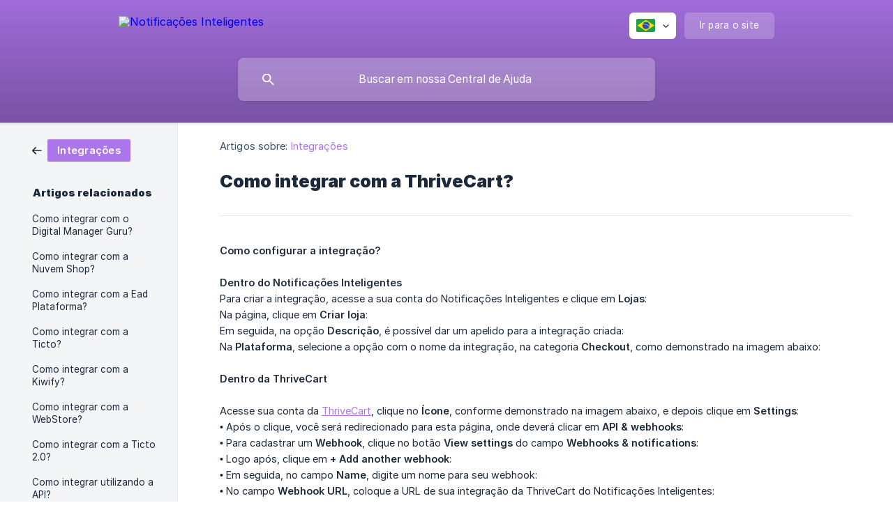

--- FILE ---
content_type: text/html; charset=utf-8
request_url: https://ajuda.notificacoesinteligentes.com/pt-br/article/como-integrar-com-a-thrivecart-1vcf5kx/
body_size: 7279
content:
<!DOCTYPE html><html lang="pt-br" dir="ltr"><head><meta http-equiv="Content-Type" content="text/html; charset=utf-8"><meta name="viewport" content="width=device-width, initial-scale=1"><meta property="og:locale" content="pt-br"><meta property="og:site_name" content="Notificações Inteligentes"><meta property="og:type" content="website"><link rel="icon" href="https://image.crisp.chat/avatar/website/5f946493-1df4-48d0-893c-ffe2a405780d/512/?1767703753263"><link rel="apple-touch-icon" href="https://image.crisp.chat/avatar/website/5f946493-1df4-48d0-893c-ffe2a405780d/512/?1767703753263"><meta name="msapplication-TileColor" content="#ac75ea"><meta name="msapplication-TileImage" content="https://image.crisp.chat/avatar/website/5f946493-1df4-48d0-893c-ffe2a405780d/512/?1767703753263"><style type="text/css">*::selection {
  background: rgba(172, 117, 234, .2);
}

.csh-theme-background-color-default {
  background-color: #ac75ea;
}

.csh-theme-background-color-light {
  background-color: #F4F5F7;
}

.csh-theme-background-color-light-alpha {
  background-color: rgba(244, 245, 247, .4);
}

.csh-button.csh-button-accent {
  background-color: #ac75ea;
}

.csh-article .csh-article-content article a {
  color: #ac75ea;
}

.csh-article .csh-article-content article .csh-markdown.csh-markdown-title.csh-markdown-title-h1 {
  border-color: #ac75ea;
}

.csh-article .csh-article-content article .csh-markdown.csh-markdown-code.csh-markdown-code-inline {
  background: rgba(172, 117, 234, .075);
  border-color: rgba(172, 117, 234, .2);
  color: #ac75ea;
}

.csh-article .csh-article-content article .csh-markdown.csh-markdown-list .csh-markdown-list-item:before {
  background: #ac75ea;
}</style><title>Como integrar com a ThriveCart?
 | Notificações Inteligentes</title><script type="text/javascript">window.$crisp = [];

CRISP_WEBSITE_ID = "5f946493-1df4-48d0-893c-ffe2a405780d";

CRISP_RUNTIME_CONFIG = {
  locale : "pt-br"
};

(function(){d=document;s=d.createElement("script");s.src="https://client.crisp.chat/l.js";s.async=1;d.getElementsByTagName("head")[0].appendChild(s);})();
</script><!-- Google Tag Manager -->
<script>(function(w,d,s,l,i){w[l]=w[l]||[];w[l].push({'gtm.start':
new Date().getTime(),event:'gtm.js'});var f=d.getElementsByTagName(s)[0],
j=d.createElement(s),dl=l!='dataLayer'?'&l='+l:'';j.async=true;j.src=
'https://www.googletagmanager.com/gtm.js?id='+i+dl;f.parentNode.insertBefore(j,f);
})(window,document,'script','dataLayer','GTM-K4WF27PV');</script>
<!-- End Google Tag Manager -->
<!-- Google Tag Manager (noscript) -->
<noscript><iframe src="https://www.googletagmanager.com/ns.html?id=GTM-K4WF27PV"
height="0" width="0" style="display:none;visibility:hidden"></iframe></noscript>
<!-- End Google Tag Manager (noscript) --><meta name="description" content="Como configurar a integração?"><meta property="og:title" content="Como integrar com a ThriveCart?"><meta property="og:description" content="Como configurar a integração?"><meta property="og:url" content="https://ajuda.notificacoesinteligentes.com/pt-br/article/como-integrar-com-a-thrivecart-1vcf5kx/"><link rel="canonical" href="https://ajuda.notificacoesinteligentes.com/pt-br/article/como-integrar-com-a-thrivecart-1vcf5kx/"><link rel="stylesheet" href="https://static.crisp.help/stylesheets/libs/libs.min.css?cca2211f2ccd9cb5fb332bc53b83aaf4c" type="text/css"/><link rel="stylesheet" href="https://static.crisp.help/stylesheets/site/common/common.min.css?ca10ef04f0afa03de4dc66155cd7f7cf7" type="text/css"/><link rel="stylesheet" href="https://static.crisp.help/stylesheets/site/article/article.min.css?cfcf77a97d64c1cccaf0a3f413d2bf061" type="text/css"/><script src="https://static.crisp.help/javascripts/libs/libs.min.js?c2b50f410e1948f5861dbca6bbcbd5df9" type="text/javascript"></script><script src="https://static.crisp.help/javascripts/site/common/common.min.js?c86907751c64929d4057cef41590a3137" type="text/javascript"></script><script src="https://static.crisp.help/javascripts/site/article/article.min.js?c482d30065e2a0039a69f04e84d9f3fc9" type="text/javascript"></script></head><body><header role="banner"><div class="csh-wrapper"><div class="csh-header-main"><a href="/pt-br/" role="none" class="csh-header-main-logo"><img src="https://storage.crisp.chat/users/helpdesk/website/-/7/8/6/4/786467ca5128f400/crisp_13o4ehq.png" alt="Notificações Inteligentes"></a><div role="none" class="csh-header-main-actions"><div data-expanded="false" role="none" onclick="CrispHelpdeskCommon.toggle_language()" class="csh-header-main-actions-locale"><div class="csh-header-main-actions-locale-current"><span data-country="br" class="csh-flag"><span class="csh-flag-image"></span></span></div><ul><li><a href="/pt-br/" data-current="true" role="none" class="csh-font-sans-medium"><span data-country="br" class="csh-flag"><span class="csh-flag-image"></span></span>Portuguese (BR)</a></li></ul></div><a href="https://notificacoesinteligentes.com/" target="_blank" rel="noopener noreferrer" role="none" class="csh-header-main-actions-website"><span class="csh-header-main-actions-website-itself csh-font-sans-regular">Ir para o site</span></a></div><span class="csh-clear"></span></div><form action="/pt-br/includes/search/" role="search" onsubmit="return false" data-target-suggest="/pt-br/includes/suggest/" data-target-report="/pt-br/includes/report/" data-has-emphasis="false" data-has-focus="false" data-expanded="false" data-pending="false" class="csh-header-search"><span class="csh-header-search-field"><input type="search" name="search_query" autocomplete="off" autocorrect="off" autocapitalize="off" maxlength="100" placeholder="Buscar em nossa Central de Ajuda" aria-label="Buscar em nossa Central de Ajuda" role="searchbox" onfocus="CrispHelpdeskCommon.toggle_search_focus(true)" onblur="CrispHelpdeskCommon.toggle_search_focus(false)" onkeydown="CrispHelpdeskCommon.key_search_field(event)" onkeyup="CrispHelpdeskCommon.type_search_field(this)" onsearch="CrispHelpdeskCommon.search_search_field(this)" class="csh-font-sans-regular"><span class="csh-header-search-field-autocomplete csh-font-sans-regular"></span><span class="csh-header-search-field-ruler"><span class="csh-header-search-field-ruler-text csh-font-sans-semibold"></span></span></span><div class="csh-header-search-results"></div></form></div><div data-tile="shapes" data-has-banner="true" class="csh-header-background csh-theme-background-color-default"><span style="background-image: url('https://storage.crisp.chat/users/helpdesk/website/-/7/8/6/4/786467ca5128f400/banner-crisp-2_tven1j.jpg');" class="csh-header-background-banner"></span></div></header><div id="body" class="csh-theme-background-color-light csh-body-full"><div class="csh-wrapper csh-wrapper-full csh-wrapper-large"><div class="csh-article"><aside role="complementary"><div class="csh-aside"><div class="csh-article-category csh-navigation"><a href="/pt-br/category/integracoes-1uf5rmj/" role="link" class="csh-navigation-back csh-navigation-back-item"><span style="background-color: #ac75ea;" data-has-category="true" class="csh-category-badge csh-font-sans-medium">Integrações</span></a></div><p class="csh-aside-title csh-text-wrap csh-font-sans-bold">Artigos relacionados</p><ul role="list"><li role="listitem"><a href="/pt-br/article/como-integrar-com-o-digital-manager-guru-xbl9ih/" role="link" class="csh-aside-spaced csh-text-wrap csh-font-sans-regular">Como integrar com o Digital Manager Guru?</a></li><li role="listitem"><a href="/pt-br/article/como-integrar-com-a-nuvem-shop-1qbcf1z/" role="link" class="csh-aside-spaced csh-text-wrap csh-font-sans-regular">Como integrar com a Nuvem Shop?</a></li><li role="listitem"><a href="/pt-br/article/como-integrar-com-a-ead-plataforma-woz0pu/" role="link" class="csh-aside-spaced csh-text-wrap csh-font-sans-regular">Como integrar com a Ead Plataforma?</a></li><li role="listitem"><a href="/pt-br/article/como-integrar-com-a-ticto-hee1h6/" role="link" class="csh-aside-spaced csh-text-wrap csh-font-sans-regular">Como integrar com a Ticto?</a></li><li role="listitem"><a href="/pt-br/article/como-integrar-com-a-kiwify-bdu256/" role="link" class="csh-aside-spaced csh-text-wrap csh-font-sans-regular">Como integrar com a Kiwify?</a></li><li role="listitem"><a href="/pt-br/article/como-integrar-com-a-webstore-hs43z/" role="link" class="csh-aside-spaced csh-text-wrap csh-font-sans-regular">Como integrar com a WebStore?</a></li><li role="listitem"><a href="/pt-br/article/como-integrar-com-a-ticto-20-5v7xho/" role="link" class="csh-aside-spaced csh-text-wrap csh-font-sans-regular">Como integrar com a Ticto 2.0?</a></li><li role="listitem"><a href="/pt-br/article/como-integrar-utilizando-a-api-aooa5/" role="link" class="csh-aside-spaced csh-text-wrap csh-font-sans-regular">Como integrar utilizando a API?</a></li></ul></div></aside><div role="main" class="csh-article-content csh-article-content-split"><div class="csh-article-content-wrap"><article class="csh-text-wrap"><div role="heading" class="csh-article-content-header"><div class="csh-article-content-header-metas"><div class="csh-article-content-header-metas-category csh-font-sans-regular">Artigos sobre:<span> </span><a href="/pt-br/category/integracoes-1uf5rmj/" role="link">Integrações</a></div></div><h1 class="csh-font-sans-bold">Como integrar com a ThriveCart?</h1></div><div role="article" class="csh-article-content-text csh-article-content-text-large"><p><span> </span><b><strong style="white-space:pre-wrap" class="csh-markdown csh-markdown-bold csh-font-sans-medium">Como configurar a integração?</strong></b></p><p><br></p><p><b><strong style="white-space:pre-wrap" class="csh-markdown csh-markdown-bold csh-font-sans-medium">Dentro do Notificações Inteligentes</strong></b><span>  </span></p><p><span>  </span></p><p><span>Para criar a integração, acesse a sua conta do&#160;Notificações Inteligentes&#160;e clique em&#160;</span><b><strong style="white-space:pre-wrap" class="csh-markdown csh-markdown-bold csh-font-sans-medium">Lojas</strong></b><span>:  </span></p><p><span> </span></p><p><span class="csh-markdown csh-markdown-image"><img src="https://storage.crisp.chat/users/helpdesk/website/-/7/8/6/4/786467ca5128f400/image_1ii49zi.png" alt="" loading="lazy"></span></p><p><span>  </span></p><p><span>Na página, clique em&#160;</span><b><strong style="white-space:pre-wrap" class="csh-markdown csh-markdown-bold csh-font-sans-medium">Criar loja</strong></b><span>:  </span></p><p><span>  </span></p><p><span class="csh-markdown csh-markdown-image"><img src="https://storage.crisp.chat/users/helpdesk/website/-/7/8/6/4/786467ca5128f400/image_1d486gj.png" alt="" loading="lazy"></span></p><p><span>  </span></p><p><span>Em seguida, na opção&#160;</span><b><strong style="white-space:pre-wrap" class="csh-markdown csh-markdown-bold csh-font-sans-medium">Descrição</strong></b><span>, é possível dar um apelido para a integração criada:  </span></p><p><span>  </span></p><p><span class="csh-markdown csh-markdown-image"><img src="https://storage.crisp.chat/users/helpdesk/website/-/7/8/6/4/786467ca5128f400/image_tfgnd4.png" alt="" loading="lazy"></span></p><p><span>  </span></p><p><span>Na&#160;</span><b><strong style="white-space:pre-wrap" class="csh-markdown csh-markdown-bold csh-font-sans-medium">Plataforma</strong></b><span>, selecione a opção com o nome da integração, na categoria&#160;</span><b><strong style="white-space:pre-wrap" class="csh-markdown csh-markdown-bold csh-font-sans-medium">Checkout</strong></b><span>, como demonstrado na imagem abaixo:  </span></p><p><span>  </span></p><p><span class="csh-markdown csh-markdown-image"><img src="https://storage.crisp.chat/users/helpdesk/website/a603eca532095000/cd0516ba-d7d0-4e39-8964-ae1e7c_vkz1vq.png" alt="" loading="lazy"></span></p><p><br></p><p><span> </span><b><strong style="white-space:pre-wrap" class="csh-markdown csh-markdown-bold csh-font-sans-medium">Dentro da ThriveCart</strong></b></p><p><br></p><p><span>Acesse sua conta da&#160;</span><a class="csh-markdown csh-markdown-link csh-markdown-link-text" rel="noopener noreferrer" target="_blank" href="https://thrivecart.com/"><span>ThriveCart</span></a><span>, clique no&#160;</span><b><strong style="white-space:pre-wrap" class="csh-markdown csh-markdown-bold csh-font-sans-medium">Ícone</strong></b><span>, conforme demonstrado na imagem abaixo, e depois clique em&#160;</span><b><strong style="white-space:pre-wrap" class="csh-markdown csh-markdown-bold csh-font-sans-medium">Settings</strong></b><span>:  </span></p><p><span>  </span></p><p><span class="csh-markdown csh-markdown-image"><img src="https://storage.crisp.chat/users/helpdesk/website/c26d924e3f5c5800/1223152b-01e2-4621-a282-a99dce_tzxvjn.png" alt="" loading="lazy"></span></p><p><span>  </span></p><p><b><strong style="white-space:pre-wrap" class="csh-markdown csh-markdown-bold csh-font-sans-medium">•</strong></b><span> Após o clique, você será redirecionado para esta página, onde deverá clicar em&#160;</span><b><strong style="white-space:pre-wrap" class="csh-markdown csh-markdown-bold csh-font-sans-medium">API &amp; webhooks</strong></b><span>:  </span></p><p><span>  </span></p><p><span class="csh-markdown csh-markdown-image"><img src="https://storage.crisp.chat/users/helpdesk/website/7349b6956a50e000/88fef584-dd2a-4eac-bb71-79ba57_1nerv29.png" alt="" loading="lazy"></span></p><p><span>  </span></p><p><b><strong style="white-space:pre-wrap" class="csh-markdown csh-markdown-bold csh-font-sans-medium">•</strong></b><span> Para cadastrar um&#160;</span><b><strong style="white-space:pre-wrap" class="csh-markdown csh-markdown-bold csh-font-sans-medium">Webhook</strong></b><span>, clique no botão&#160;</span><b><strong style="white-space:pre-wrap" class="csh-markdown csh-markdown-bold csh-font-sans-medium">View settings</strong></b><span>&#160;do campo&#160;</span><b><strong style="white-space:pre-wrap" class="csh-markdown csh-markdown-bold csh-font-sans-medium">Webhooks &amp; notifications</strong></b><span>:  </span></p><p><span>  </span></p><p><span class="csh-markdown csh-markdown-image"><img src="https://storage.crisp.chat/users/helpdesk/website/f2cb243e8645c000/2e9e7106-f993-40d2-b14b-cb0e5d_14r7jb0.png" alt="" loading="lazy"></span></p><p><span>  </span></p><p><b><strong style="white-space:pre-wrap" class="csh-markdown csh-markdown-bold csh-font-sans-medium">•</strong></b><span> Logo após, clique em&#160;</span><b><strong style="white-space:pre-wrap" class="csh-markdown csh-markdown-bold csh-font-sans-medium">+ Add another webhook</strong></b><span>:  </span></p><p><span>  </span></p><p><span class="csh-markdown csh-markdown-image"><img src="https://storage.crisp.chat/users/helpdesk/website/339ad21ea5a3f600/fa2ab618-6e3f-439e-a825-e126d9_1u5y6ts.png" alt="" loading="lazy"></span></p><p><span>  </span></p><p><b><strong style="white-space:pre-wrap" class="csh-markdown csh-markdown-bold csh-font-sans-medium">•</strong></b><span> Em seguida, no campo&#160;</span><b><strong style="white-space:pre-wrap" class="csh-markdown csh-markdown-bold csh-font-sans-medium">Name</strong></b><span>, digite um nome para seu webhook:  </span></p><p><span>  </span></p><p><span class="csh-markdown csh-markdown-image"><img src="https://storage.crisp.chat/users/helpdesk/website/5331e34184870c00/7908ac51-483e-4071-9959-694b40_1pjmu99.png" alt="" loading="lazy"></span></p><p><span>  </span></p><p><b><strong style="white-space:pre-wrap" class="csh-markdown csh-markdown-bold csh-font-sans-medium">•</strong></b><span> No campo&#160;</span><b><strong style="white-space:pre-wrap" class="csh-markdown csh-markdown-bold csh-font-sans-medium">Webhook URL</strong></b><span>, coloque a URL de sua integração da ThriveCart do Notificações Inteligentes:  </span></p><p><span>  </span></p><p><br></p><p><span>Caso não saiba onde pegar a URL no Notificações Inteligentes, acesse&#160;</span><a class="csh-markdown csh-markdown-link csh-markdown-link-text" rel="noopener noreferrer" target="_blank" href="https://ajuda.notificacoesinteligentes.com/pt-br/article/onde-encontro-a-url-de-webhook-140v7lc/?bust=1675257099329"><span>este artigo</span></a><span>&#160;e siga o passo a passo.</span></p><p><br></p><p><span>  </span></p><p><span class="csh-markdown csh-markdown-image"><img src="https://storage.crisp.chat/users/helpdesk/website/764a6dd2b6731000/0337e38e-3749-4e04-9dfb-87f451_lkrn22.png" alt="" loading="lazy"></span></p><p><span>  </span></p><p><b><strong style="white-space:pre-wrap" class="csh-markdown csh-markdown-bold csh-font-sans-medium">•</strong></b><span> Deixe o campo&#160;</span><b><strong style="white-space:pre-wrap" class="csh-markdown csh-markdown-bold csh-font-sans-medium">Receive results as JSON?</strong></b><span>&#160;sempre selecionado e depois clique em&#160;</span><b><strong style="white-space:pre-wrap" class="csh-markdown csh-markdown-bold csh-font-sans-medium">Save this webhook</strong></b><span>:  </span></p><p><span>  </span></p><p><span class="csh-markdown csh-markdown-image"><img src="https://storage.crisp.chat/users/helpdesk/website/a6156d870a406000/47aad629-7855-45fd-8e60-65e245_n8t03e.png" alt="" loading="lazy"></span></p><p><br></p><p><span>Pronto! Sua integração foi feita com sucesso! Agora vamos começar a receber os eventos e consequentemente enviar as notificações.</span></p><p><br></p><p><span>  </span></p><p><b><strong style="white-space:pre-wrap" class="csh-markdown csh-markdown-bold csh-font-sans-medium">Rastreamento</strong></b></p><p><br></p><span class="csh-markdown csh-markdown-emphasis csh-font-sans-medium" data-type="||"><span>Essa plataforma não possui variáveis de rastreamento!</span></span><p><br></p><p><span>Infelizmente a plataforma não nos envia os dados de rastreamento sobre as transações, por isso sugerimos que você solicite ao seu gerente de contas, ou ao suporte da plataforma que elas sejam disponibilizadas. </span></p><p><br></p><p><b><strong style="white-space:pre-wrap" class="csh-markdown csh-markdown-bold csh-font-sans-medium">Como sei que deu certo?</strong></b><span>  </span></p><p><span>  </span></p><p><span>Quer conferir se a integração do Notificações Inteligentes foi feita de maneira certa? Então, veja como você pode fazer a confirmação, seguindo estas etapas:  </span></p><p><span>  </span></p><p><b><strong style="white-space:pre-wrap" class="csh-markdown csh-markdown-bold csh-font-sans-medium">Verifique o checklist dentro da sua loja</strong></b><span>  </span></p><p><span>  </span></p><p><span>Temos um checklist que te ajuda a entender se todas as configurações necessárias para o envio das notificações foram feitas.  </span></p><p><span>  </span></p><p><span>Você consegue ter um exemplo do checklist logo abaixo:  </span></p><p><span>  </span></p><p><span class="csh-markdown csh-markdown-image"><img src="https://storage.crisp.chat/users/helpdesk/website/94a0ee1bb4fd3800/c4caf4b5-5019-49d9-87bc-eb830b_xbo1hz.jpeg" alt="" loading="lazy"></span></p><p><span>  </span></p><p><span>Se todas as opções estiverem na cor verde, quer dizer que você fez todos os passos. Então, provavelmente, as notificações já devem estar sendo enviadas.  </span></p><p><span>  </span></p><p><b><strong style="white-space:pre-wrap" class="csh-markdown csh-markdown-bold csh-font-sans-medium">Acompanhe a tela de relatórios</strong></b><span>  </span></p><p><span>  </span></p><p><span>Na tela de relatórios, seja da integração ou da instância, você consegue ter uma ideia geral das notificações que estão sendo enviadas.  </span></p><p><span>  </span></p><p><span>Caso não saiba onde fica esta tela, acesse&#160;</span><a class="csh-markdown csh-markdown-link csh-markdown-link-text" rel="noopener noreferrer" target="_blank" href="https://ajuda.notificacoesinteligentes.com/pt-br/article/relatorios-vh5evr/"><span>este artigo</span></a><span>&#160;para saber como verificar os relatórios.  </span></p><p><span>  </span></p><p><b><strong style="white-space:pre-wrap" class="csh-markdown csh-markdown-bold csh-font-sans-medium">Verifiquei todos os passos acima e mesmo assim acredito que não esteja funcionando</strong></b><span>  </span></p><p><span>  </span></p><p><span>Nesse caso, temos um checklist mais detalhado que você consegue&#160;</span><a class="csh-markdown csh-markdown-link csh-markdown-link-text" rel="noopener noreferrer" target="_blank" href="https://ajuda.notificacoesinteligentes.com/pt-br/article/falha-nos-envios-2wcvoa/"><span>ver ele aqui.</span></a><span>  </span></p><p><span>  </span></p><p><b><strong style="white-space:pre-wrap" class="csh-markdown csh-markdown-bold csh-font-sans-medium">Lembrador de boletos</strong></b><span>  </span></p><p><span>  </span></p><p><span>Sobre a ThriveCart, ainda não possuímos informações suficientes para que seja possível a utilização da funcionalidade de Lembrador de Boletos!  </span></p><p><span>  </span></p><p><b><strong style="white-space:pre-wrap" class="csh-markdown csh-markdown-bold csh-font-sans-medium">Quando as notificações serão disparadas?</strong></b><span>  </span></p><p><span>  </span></p><p><span>Como essa é uma integração instantânea, assim que a plataforma nos enviar as informações, iremos processar e agendar a mensagem na fila de envios. Caso você não saiba o que é uma fila de envios,&#160;</span><a class="csh-markdown csh-markdown-link csh-markdown-link-text" rel="noopener noreferrer" target="_blank" href="https://ajuda.notificacoesinteligentes.com/pt-br/article/fila-de-envios-djcfuo/"><span>clique aqui</span></a><span>.</span></p><p><br></p><p><b><strong style="white-space:pre-wrap" class="csh-markdown csh-markdown-bold csh-font-sans-medium">Carrinho Abandonado</strong></b></p><p><br></p><p><span>A plataforma demora em torno de 10 a 15 minutos para reconhecer o abandono de carrinho e nos enviar o evento.</span></p><p><br></p><p><span>  </span></p><p><b><strong style="white-space:pre-wrap" class="csh-markdown csh-markdown-bold csh-font-sans-medium">Quais são as notificações disponíveis?</strong></b><span>  </span></p><p><span>  </span></p><p><b><strong style="white-space:pre-wrap" class="csh-markdown csh-markdown-bold csh-font-sans-medium">Todas as notificações listadas na tabela abaixo estão disponíveis e funcionando.</strong></b><span>&#160;Antes de você conhecê-las, entenda como cada uma delas funciona.  </span></p><p><span>  </span></p><p><span>Veja, então, o que significa cada coluna das notificações disponíveis:  </span></p><p><span>  </span></p><p><b><strong style="white-space:pre-wrap" class="csh-markdown csh-markdown-bold csh-font-sans-medium">• Prioridade no caminho feliz:</strong></b><span>&#160;se esta função estiver disponível, ela vai indicar a ordem de envio das mensagens seguindo a lógica do chamado “caminho feliz”. Você pode&#160;</span><a class="csh-markdown csh-markdown-link csh-markdown-link-text" rel="noopener noreferrer" target="_blank" href="https://ajuda.notificacoesinteligentes.com/pt-br/article/caminho-feliz-1n7q01b/"><span>ler mais sobre ele aqui;</span></a><span>  </span></p><p><b><strong style="white-space:pre-wrap" class="csh-markdown csh-markdown-bold csh-font-sans-medium">• Nome da notificação:</strong></b><span>&#160;é o nome que damos para a notificação dentro do nosso painel;  </span></p><p><b><strong style="white-space:pre-wrap" class="csh-markdown csh-markdown-bold csh-font-sans-medium">• Como reconhecemos o evento:</strong></b><span>&#160;em algumas integrações, deixamos documentada a maneira como elas são reconhecidas pelo nosso sistema. Isso acontece porque algumas delas podem ser personalizadas. Mas, se o reconhecimento não estiver disponível, pode ficar tranquilo pois isso não afeta qualquer usabilidade do sistema.  </span></p><p><br></p><span class="csh-markdown csh-markdown-line"></span><p><span>  </span></p><p><b><strong style="white-space:pre-wrap" class="csh-markdown csh-markdown-bold csh-font-sans-medium">Para conferir os eventos dessa integração, acesse aqui:</strong></b><span>  </span></p><p><a class="csh-markdown csh-markdown-link csh-markdown-link-text" rel="noopener noreferrer" target="_blank" href="https://notificacoesinteligentes.com/integracoes/thrivecart?utm_source=direct&utm_medium=none&utm_campaign=homepage"><span>Notificações disponíveis na integração com a Thrivecart</span></a></p><p><br></p><span class="csh-markdown csh-markdown-line"></span><span class="csh-markdown csh-markdown-line csh-article-content-separate csh-article-content-separate-top"></span><p class="csh-article-content-updated csh-text-wrap csh-font-sans-light">Atualizado em: 08/09/2025</p><span class="csh-markdown csh-markdown-line csh-article-content-separate csh-article-content-separate-bottom"></span></div></article><section data-has-answer="false" role="none" class="csh-article-rate"><div class="csh-article-rate-ask csh-text-wrap"><p class="csh-article-rate-title csh-font-sans-medium">Este artigo foi útil?</p><ul><li><a href="#" role="button" aria-label="Sim" onclick="CrispHelpdeskArticle.answer_feedback(true); return false;" class="csh-button csh-button-grey csh-button-small csh-font-sans-medium">Sim</a></li><li><a href="#" role="button" aria-label="Não" onclick="CrispHelpdeskArticle.answer_feedback(false); return false;" class="csh-button csh-button-grey csh-button-small csh-font-sans-medium">Não</a></li></ul></div><div data-is-open="false" class="csh-article-rate-feedback-wrap"><div data-had-error="false" class="csh-article-rate-feedback-container"><form action="https://ajuda.notificacoesinteligentes.com/pt-br/article/como-integrar-com-a-thrivecart-1vcf5kx/feedback/" method="post" onsubmit="CrispHelpdeskArticle.send_feedback_comment(this); return false;" data-is-locked="false" class="csh-article-rate-feedback"><p class="csh-article-rate-feedback-title csh-font-sans-bold">Compartilhe seu feedback</p><textarea name="feedback_comment" cols="1" rows="1" maxlength="200" placeholder="Explique brevemente o que você acha deste artigo. Poderemos entrar em contato com você." onkeyup="CrispHelpdeskArticle.type_feedback_comment(event)" class="csh-article-rate-feedback-field csh-font-sans-regular"></textarea><div class="csh-article-rate-feedback-actions"><button type="submit" role="button" aria-label="Enviar minha opinião" data-action="send" class="csh-button csh-button-accent csh-font-sans-medium">Enviar minha opinião</button><a href="#" role="button" aria-label="Cancelar" onclick="CrispHelpdeskArticle.cancel_feedback_comment(); return false;" data-action="cancel" class="csh-button csh-button-grey csh-font-sans-medium">Cancelar</a></div></form></div></div><div data-is-satisfied="true" class="csh-article-rate-thanks"><p class="csh-article-rate-title csh-article-rate-thanks-title csh-font-sans-semibold">Obrigado!</p><div class="csh-article-rate-thanks-smiley csh-article-rate-thanks-smiley-satisfied"><span data-size="large" data-name="blushing" class="csh-smiley"></span></div><div class="csh-article-rate-thanks-smiley csh-article-rate-thanks-smiley-dissatisfied"><span data-size="large" data-name="thumbs-up" class="csh-smiley"></span></div></div></section></div></div></div></div></div><footer role="contentinfo"><div class="csh-footer-ask"><div class="csh-wrapper"><div class="csh-footer-ask-text"><p class="csh-footer-ask-text-title csh-text-wrap csh-font-sans-bold">Não achou o que procura?</p><p class="csh-footer-ask-text-label csh-text-wrap csh-font-sans-regular">Converse pelo chat ou nos envie um e-mail</p></div><ul class="csh-footer-ask-buttons"><li><a aria-label="Converse pelo chat" href="#" role="button" onclick="CrispHelpdeskCommon.open_chatbox(); return false;" class="csh-button csh-button-accent csh-button-icon-chat csh-button-has-left-icon csh-font-sans-regular">Converse pelo chat</a></li><li><a aria-label="Envie-nos um e-mail" href="mailto:suporte@notificacoesinteligentes.com" role="button" class="csh-button csh-button-accent csh-button-icon-email csh-button-has-left-icon csh-font-sans-regular">Envie-nos um e-mail</a></li></ul></div></div><div class="csh-footer-copyright csh-footer-copyright-separated"><div class="csh-wrapper"><span class="csh-footer-copyright-brand"><span class="csh-font-sans-regular">© 2026</span><img src="https://storage.crisp.chat/users/helpdesk/website/-/7/8/6/4/786467ca5128f400/crisp_1yltm0u.png" alt="Notificações Inteligentes"></span></div></div></footer></body></html>